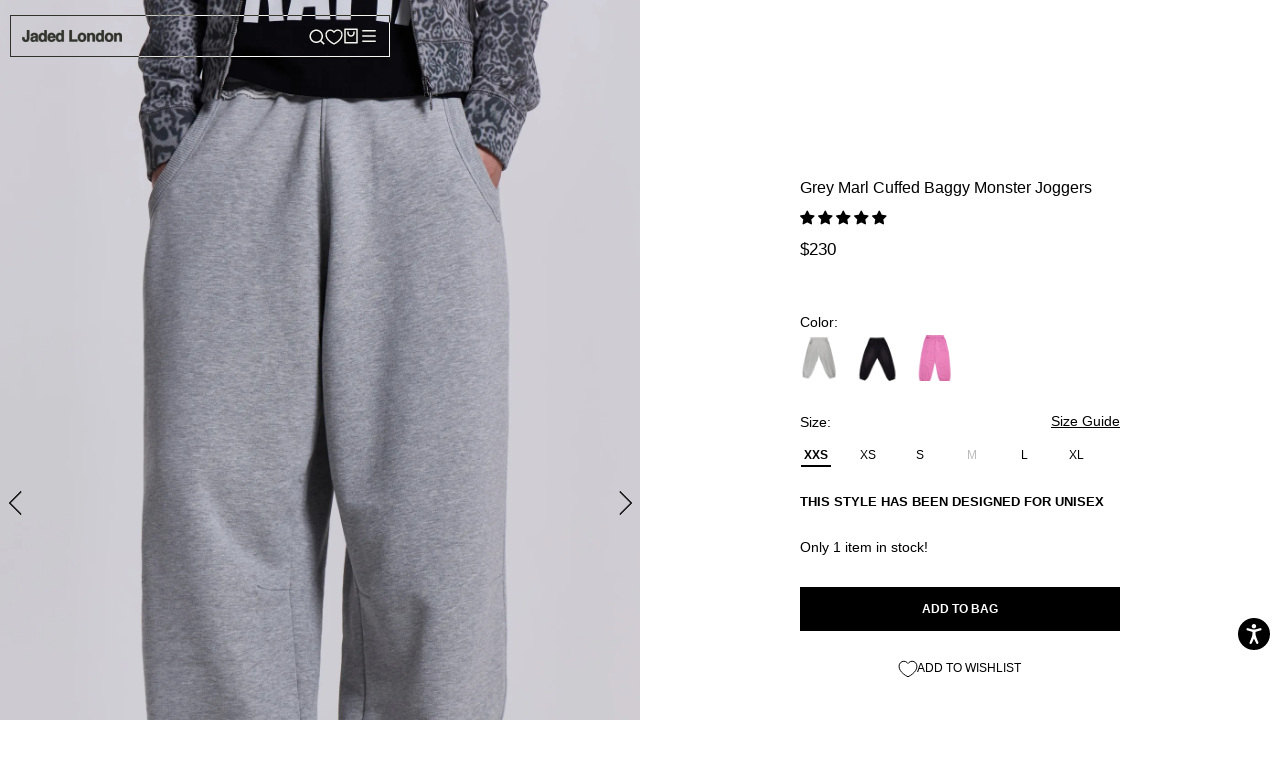

--- FILE ---
content_type: application/javascript
request_url: https://cdn.appmate.io/themecode/jaded-london/main/header-link.js?v=1721906396163577
body_size: -388
content:
export function inject({theme:e}){e.watch({selector:".cart_drawer"},r=>{r.insertBefore(e.createComponent("wishlist-link",{props:{showIcon:!0,showText:!1,counter:{showNumber:!1,showBrackets:!1,hideWhenZero:!0,floating:"right"}}}))})}


--- FILE ---
content_type: text/javascript
request_url: https://jadedldn.com/cdn/shop/t/599/assets/jquery.cookie.js?v=177500111459531585031768835577
body_size: 172
content:
/*!
 * jQuery Cookie Plugin v1.4.1
 * https://github.com/carhartl/jquery-cookie
 *
 * Copyright 2006, 2014 Klaus Hartl
 * Released under the MIT license
 */(function(factory){typeof define=="function"&&define.amd?define(["jquery"],factory):typeof exports=="object"?module.exports=factory(require("jquery")):factory(jQuery)})(function($){var pluses=/\+/g;function encode(s){return config.raw?s:encodeURIComponent(s)}function decode(s){return config.raw?s:decodeURIComponent(s)}function stringifyCookieValue(value){return encode(config.json?JSON.stringify(value):String(value))}function parseCookieValue(s){s.indexOf('"')===0&&(s=s.slice(1,-1).replace(/\\"/g,'"').replace(/\\\\/g,"\\"));try{return s=decodeURIComponent(s.replace(pluses," ")),config.json?JSON.parse(s):s}catch(e){}}function read(s,converter){var value=config.raw?s:parseCookieValue(s);return $.isFunction(converter)?converter(value):value}var config=$.cookie=function(key,value,options){if(arguments.length>1&&!$.isFunction(value)){if(options=$.extend({},config.defaults,options),typeof options.expires=="number"){var days=options.expires,t=options.expires=new Date;t.setMilliseconds(t.getMilliseconds()+days*864e5)}return document.cookie=[encode(key),"=",stringifyCookieValue(value),options.expires?"; expires="+options.expires.toUTCString():"",options.path?"; path="+options.path:"",options.domain?"; domain="+options.domain:"",options.secure?"; secure":""].join("")}for(var result=key?void 0:{},cookies=document.cookie?document.cookie.split("; "):[],i=0,l=cookies.length;i<l;i++){var parts=cookies[i].split("="),name=decode(parts.shift()),cookie=parts.join("=");if(key===name){result=read(cookie,value);break}!key&&(cookie=read(cookie))!==void 0&&(result[name]=cookie)}return result};config.defaults={},$.removeCookie=function(key,options){return $.cookie(key,"",$.extend({},options,{expires:-1})),!$.cookie(key)}});
//# sourceMappingURL=/cdn/shop/t/599/assets/jquery.cookie.js.map?v=177500111459531585031768835577
